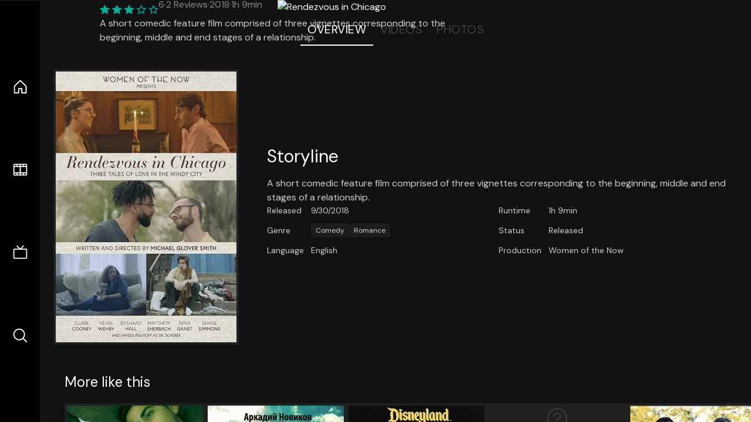

--- FILE ---
content_type: text/html;charset=utf-8
request_url: https://nuxt-movies.vercel.app/movie/527343
body_size: 14906
content:
<!DOCTYPE html><html  lang="en" data-capo=""><head><meta charset="utf-8">
<meta name="viewport" content="width=device-width, initial-scale=1">
<title>Rendezvous in Chicago · Nuxt Movies</title>
<link rel="stylesheet" href="/_nuxt/entry.DDYGQnBS.css" crossorigin>
<link rel="stylesheet" href="/_nuxt/Base.DDl6vxtR.css" crossorigin>
<link rel="stylesheet" href="/_nuxt/TheFooter.DSjxkPen.css" crossorigin>
<link rel="modulepreload" as="script" crossorigin href="/_nuxt/DFfBDzz8.js">
<link rel="modulepreload" as="script" crossorigin href="/_nuxt/wHmGi5hF.js">
<link rel="modulepreload" as="script" crossorigin href="/_nuxt/uLHvflS5.js">
<link rel="modulepreload" as="script" crossorigin href="/_nuxt/ClyUp67_.js">
<link rel="modulepreload" as="script" crossorigin href="/_nuxt/CYviWHQ5.js">
<link rel="modulepreload" as="script" crossorigin href="/_nuxt/BVNlbdLW.js">
<link rel="prefetch" as="script" crossorigin href="/_nuxt/C17z7VQ0.js">
<meta name="twitter:card" content="summary_large_image">
<meta name="twitter:site" content="@nuxt_js">
<meta name="twitter:creator" content="@nuxt_js">
<link rel="icon" type="image/webp" href="/movies.webp">
<meta name="description" content="A short comedic feature film comprised of three vignettes corresponding to the beginning, middle and end stages of a relationship.">
<meta property="og:image" content="https://movies-proxy.vercel.app/ipx/s_1200x630/tmdb/94sCPElrrkGRKX1Zcvd9MjMkFa4.jpg">
<script type="module" src="/_nuxt/DFfBDzz8.js" crossorigin></script></head><body><div id="__nuxt"><!--[--><div class="nuxt-loading-indicator" style="position:fixed;top:0;right:0;left:0;pointer-events:none;width:auto;height:3px;opacity:0;background:repeating-linear-gradient(to right,#00dc82 0%,#34cdfe 50%,#0047e1 100%);background-size:Infinity% auto;transform:scaleX(0%);transform-origin:left;transition:transform 0.1s, height 0.4s, opacity 0.4s;z-index:999999;"></div><div h-full w-full font-sans grid="~ lt-lg:rows-[1fr_max-content] lg:cols-[max-content_1fr]" of-hidden view-transition-app transition duration-0><div id="app-scroller" of-x-hidden of-y-auto relative><div><div relative class="aspect-ratio-3/2 lg:aspect-ratio-25/9" bg-black><div absolute top-0 right-0 lt-lg="left-0" lg="bottom-0 left-1/3"><img onerror="this.setAttribute(&#39;data-error&#39;, 1)" width="1220" height="659" alt="Rendezvous in Chicago" data-nuxt-img srcset="https://movies-proxy.vercel.app/ipx/f_webp&amp;s_1220x659/tmdbnull 1x, https://movies-proxy.vercel.app/ipx/f_webp&amp;s_2440x1318/tmdbnull 2x" h-full w-full object-cover src="https://movies-proxy.vercel.app/ipx/f_webp&amp;s_1220x659/tmdbnull"></div><div absolute bottom-0 left-0 top-0 px-10 flex="~ col" justify-center lt-lg="bg-gradient-to-t right-0 p10" lg="px25 w-2/3 bg-gradient-to-r" from-black via-black to-transparent><template><div style="display:none;"><h1 mt-2 text-4xl lg:text-5xl line-clamp-2>Rendezvous in Chicago</h1><div flex="~ row wrap" gap2 items-center mt4><div relative aspect="11/2" filter-hue-rotate-320deg w-25><img src="/stars.webp" absolute inset-0 aria-hidden="true"><img src="/stars-filled.webp" absolute inset-0 aria-hidden="true" style="clip-path:inset(0 40% 0 0);"></div><div class="op50 hidden md:block">6</div><span class="op50 hidden md:block">·</span><div class="op50 hidden md:block">2 Reviews</div><span op50>·</span><div op50>2018</div><span op50>·</span><div op50>1h 9min</div></div><p class="mt-2 op80 leading-relaxed of-hidden line-clamp-3 md:line-clamp-5 text-xs md:text-base">A short comedic feature film comprised of three vignettes corresponding to the beginning, middle and end stages of a relationship.</p><!----></div></template></div><!----></div><!--[--><div flex items-center justify-center gap8 py6><button n-tab class="n-tab-active">Overview</button><button n-tab class="">Videos</button><button n-tab class="">Photos</button></div><!--[--><div p4 grid="~ cols-[max-content_1fr]" gap-8 items-center ma max-w-300><img onerror="this.setAttribute(&#39;data-error&#39;, 1)" width="400" height="600" alt="Rendezvous in Chicago" data-nuxt-img srcset="https://movies-proxy.vercel.app/ipx/f_webp&amp;s_400x600/tmdb/94sCPElrrkGRKX1Zcvd9MjMkFa4.jpg 1x, https://movies-proxy.vercel.app/ipx/f_webp&amp;s_800x1200/tmdb/94sCPElrrkGRKX1Zcvd9MjMkFa4.jpg 2x" block border="4 gray4/10" w-79 lt-md:hidden transition duration-400 object-cover aspect="10/16" style="view-transition-name:item-527343;" src="https://movies-proxy.vercel.app/ipx/f_webp&amp;s_400x600/tmdb/94sCPElrrkGRKX1Zcvd9MjMkFa4.jpg"><div lt-md:w="[calc(100vw-2rem)]" flex="~ col" md:p4 gap6><div><h2 text-3xl mb4>Storyline</h2><div op80>A short comedic feature film comprised of three vignettes corresponding to the beginning, middle and end stages of a relationship.</div></div><div text-sm op80><ul grid="~ cols-[max-content_1fr] lg:cols-[max-content_1fr_max-content_1fr] gap3" items-center><!--[--><div>Released</div><div>9/30/2018</div><!--]--><!--[--><div>Runtime</div><div>1h 9min</div><!--]--><!----><!----><!----><!--[--><div>Genre</div><div flex="~ row wrap gap1"><!--[--><a href="/genre/35/movie" class="" bg="gray/10 hover:gray/20" p="x2 y1" rounded text-xs>Comedy</a><a href="/genre/10749/movie" class="" bg="gray/10 hover:gray/20" p="x2 y1" rounded text-xs>Romance</a><!--]--></div><!--]--><!--[--><div>Status</div><div>Released</div><!--]--><!--[--><div>Language</div><div>English</div><!--]--><!--[--><div>Production</div><div>Women of the Now</div><!--]--></ul></div><div><div flex="~ row gap5" items-center text-lg mt-5><!----><!----><!----><!----><!----><!----><!----><!----><!--[--><!--]--></div></div></div></div><!----><!--]--><!----><!----><!--]--><!--[--><div flex py3 px10 items-center mt5><div text-2xl><!--[-->More like this<!--]--></div><div flex-auto></div><!--[--><!--]--></div><div relative><div overflow-y-auto><div flex gap-2 w-max p-2 px-10><!--[--><!--[--><a href="/movie/175388" class="" pb2 flex-1 w-40 md:w-60><div block bg-gray4:10 p1 class="aspect-10/16" transition duration-400 hover="scale-105 z10"><img onerror="this.setAttribute(&#39;data-error&#39;, 1)" width="400" height="600" alt="Apart" data-nuxt-img srcset="https://movies-proxy.vercel.app/ipx/f_webp&amp;s_400x600/tmdb/qsM7QzIwAuqkNoC0aErtDgqPjIf.jpg 1x, https://movies-proxy.vercel.app/ipx/f_webp&amp;s_800x1200/tmdb/qsM7QzIwAuqkNoC0aErtDgqPjIf.jpg 2x" w-full h-full object-cover style="view-transition-name:item-175388;" src="https://movies-proxy.vercel.app/ipx/f_webp&amp;s_400x600/tmdb/qsM7QzIwAuqkNoC0aErtDgqPjIf.jpg"></div><div mt-2>Apart</div><div flex text-sm gap-2 items-center><div relative aspect="11/2" filter-hue-rotate-320deg w-20><img src="/stars.webp" absolute inset-0 aria-hidden="true"><img src="/stars-filled.webp" absolute inset-0 aria-hidden="true" style="clip-path:inset(0 72.22% 0 0);"></div><div op60>2.8</div></div></a><a href="/movie/814224" class="" pb2 flex-1 w-40 md:w-60><div block bg-gray4:10 p1 class="aspect-10/16" transition duration-400 hover="scale-105 z10"><img onerror="this.setAttribute(&#39;data-error&#39;, 1)" width="400" height="600" alt="Spring" data-nuxt-img srcset="https://movies-proxy.vercel.app/ipx/f_webp&amp;s_400x600/tmdb/NXG2iR2kkEYId5SkmPXDEPpH0I.jpg 1x, https://movies-proxy.vercel.app/ipx/f_webp&amp;s_800x1200/tmdb/NXG2iR2kkEYId5SkmPXDEPpH0I.jpg 2x" w-full h-full object-cover style="view-transition-name:item-814224;" src="https://movies-proxy.vercel.app/ipx/f_webp&amp;s_400x600/tmdb/NXG2iR2kkEYId5SkmPXDEPpH0I.jpg"></div><div mt-2>Spring</div><div flex text-sm gap-2 items-center><div relative aspect="11/2" filter-hue-rotate-320deg w-20><img src="/stars.webp" absolute inset-0 aria-hidden="true"><img src="/stars-filled.webp" absolute inset-0 aria-hidden="true" style="clip-path:inset(0 30% 0 0);"></div><div op60>7</div></div></a><a href="/movie/267583" class="" pb2 flex-1 w-40 md:w-60><div block bg-gray4:10 p1 class="aspect-10/16" transition duration-400 hover="scale-105 z10"><img onerror="this.setAttribute(&#39;data-error&#39;, 1)" width="400" height="600" alt="Disney Presents: Main Street Electrical Parade - Farewell Season" data-nuxt-img srcset="https://movies-proxy.vercel.app/ipx/f_webp&amp;s_400x600/tmdb/lRyfmbHKFcQxUeboRmJVIZBx6kF.jpg 1x, https://movies-proxy.vercel.app/ipx/f_webp&amp;s_800x1200/tmdb/lRyfmbHKFcQxUeboRmJVIZBx6kF.jpg 2x" w-full h-full object-cover style="view-transition-name:item-267583;" src="https://movies-proxy.vercel.app/ipx/f_webp&amp;s_400x600/tmdb/lRyfmbHKFcQxUeboRmJVIZBx6kF.jpg"></div><div mt-2>Disney Presents: Main Street Electrical Parade - Farewell Season</div><div flex text-sm gap-2 items-center><div relative aspect="11/2" filter-hue-rotate-320deg w-20><img src="/stars.webp" absolute inset-0 aria-hidden="true"><img src="/stars-filled.webp" absolute inset-0 aria-hidden="true" style="clip-path:inset(0 45.67% 0 0);"></div><div op60>5.4</div></div></a><a href="/movie/973534" class="" pb2 flex-1 w-40 md:w-60><div block bg-gray4:10 p1 class="aspect-10/16" transition duration-400 hover="scale-105 z10"><div h-full op10 flex><div i-ph:question ma text-4xl></div></div></div><div mt-2>Fight Club (Russian version)</div><div flex text-sm gap-2 items-center><div relative aspect="11/2" filter-hue-rotate-320deg w-20><img src="/stars.webp" absolute inset-0 aria-hidden="true"><img src="/stars-filled.webp" absolute inset-0 aria-hidden="true" style="clip-path:inset(0 22.5% 0 0);"></div><div op60>7.8</div></div></a><a href="/movie/291813" class="" pb2 flex-1 w-40 md:w-60><div block bg-gray4:10 p1 class="aspect-10/16" transition duration-400 hover="scale-105 z10"><img onerror="this.setAttribute(&#39;data-error&#39;, 1)" width="400" height="600" alt="Eine Liebe in Saigon" data-nuxt-img srcset="https://movies-proxy.vercel.app/ipx/f_webp&amp;s_400x600/tmdb/kiw7KGzPgUgJf65SqgZkgJdnsGb.jpg 1x, https://movies-proxy.vercel.app/ipx/f_webp&amp;s_800x1200/tmdb/kiw7KGzPgUgJf65SqgZkgJdnsGb.jpg 2x" w-full h-full object-cover style="view-transition-name:item-291813;" src="https://movies-proxy.vercel.app/ipx/f_webp&amp;s_400x600/tmdb/kiw7KGzPgUgJf65SqgZkgJdnsGb.jpg"></div><div mt-2>Eine Liebe in Saigon</div><div flex text-sm gap-2 items-center><div relative aspect="11/2" filter-hue-rotate-320deg w-20><img src="/stars.webp" absolute inset-0 aria-hidden="true"><img src="/stars-filled.webp" absolute inset-0 aria-hidden="true" style="clip-path:inset(0 60% 0 0);"></div><div op60>4</div></div></a><a href="/movie/36883" class="" pb2 flex-1 w-40 md:w-60><div block bg-gray4:10 p1 class="aspect-10/16" transition duration-400 hover="scale-105 z10"><img onerror="this.setAttribute(&#39;data-error&#39;, 1)" width="400" height="600" alt="Midnight Movies: From the Margin to the Mainstream" data-nuxt-img srcset="https://movies-proxy.vercel.app/ipx/f_webp&amp;s_400x600/tmdb/pcJHdDK9r2R3ayB5yoNW2uygukP.jpg 1x, https://movies-proxy.vercel.app/ipx/f_webp&amp;s_800x1200/tmdb/pcJHdDK9r2R3ayB5yoNW2uygukP.jpg 2x" w-full h-full object-cover style="view-transition-name:item-36883;" src="https://movies-proxy.vercel.app/ipx/f_webp&amp;s_400x600/tmdb/pcJHdDK9r2R3ayB5yoNW2uygukP.jpg"></div><div mt-2>Midnight Movies: From the Margin to the Mainstream</div><div flex text-sm gap-2 items-center><div relative aspect="11/2" filter-hue-rotate-320deg w-20><img src="/stars.webp" absolute inset-0 aria-hidden="true"><img src="/stars-filled.webp" absolute inset-0 aria-hidden="true" style="clip-path:inset(0 37.33% 0 0);"></div><div op60>6.3</div></div></a><a href="/movie/30790" class="" pb2 flex-1 w-40 md:w-60><div block bg-gray4:10 p1 class="aspect-10/16" transition duration-400 hover="scale-105 z10"><img onerror="this.setAttribute(&#39;data-error&#39;, 1)" width="400" height="600" alt="Six Reasons Why" data-nuxt-img srcset="https://movies-proxy.vercel.app/ipx/f_webp&amp;s_400x600/tmdb/n2hqRblyESvn1tObCznISMUmrA6.jpg 1x, https://movies-proxy.vercel.app/ipx/f_webp&amp;s_800x1200/tmdb/n2hqRblyESvn1tObCznISMUmrA6.jpg 2x" w-full h-full object-cover style="view-transition-name:item-30790;" src="https://movies-proxy.vercel.app/ipx/f_webp&amp;s_400x600/tmdb/n2hqRblyESvn1tObCznISMUmrA6.jpg"></div><div mt-2>Six Reasons Why</div><div flex text-sm gap-2 items-center><div relative aspect="11/2" filter-hue-rotate-320deg w-20><img src="/stars.webp" absolute inset-0 aria-hidden="true"><img src="/stars-filled.webp" absolute inset-0 aria-hidden="true" style="clip-path:inset(0 48% 0 0);"></div><div op60>5.2</div></div></a><a href="/movie/337556" class="" pb2 flex-1 w-40 md:w-60><div block bg-gray4:10 p1 class="aspect-10/16" transition duration-400 hover="scale-105 z10"><img onerror="this.setAttribute(&#39;data-error&#39;, 1)" width="400" height="600" alt="Emerald Green" data-nuxt-img srcset="https://movies-proxy.vercel.app/ipx/f_webp&amp;s_400x600/tmdb/jsUvDbjD4ZEd1AswFLAvqyUs7jc.jpg 1x, https://movies-proxy.vercel.app/ipx/f_webp&amp;s_800x1200/tmdb/jsUvDbjD4ZEd1AswFLAvqyUs7jc.jpg 2x" w-full h-full object-cover style="view-transition-name:item-337556;" src="https://movies-proxy.vercel.app/ipx/f_webp&amp;s_400x600/tmdb/jsUvDbjD4ZEd1AswFLAvqyUs7jc.jpg"></div><div mt-2>Emerald Green</div><div flex text-sm gap-2 items-center><div relative aspect="11/2" filter-hue-rotate-320deg w-20><img src="/stars.webp" absolute inset-0 aria-hidden="true"><img src="/stars-filled.webp" absolute inset-0 aria-hidden="true" style="clip-path:inset(0 30.540000000000003% 0 0);"></div><div op60>6.9</div></div></a><a href="/movie/351848" class="" pb2 flex-1 w-40 md:w-60><div block bg-gray4:10 p1 class="aspect-10/16" transition duration-400 hover="scale-105 z10"><div h-full op10 flex><div i-ph:question ma text-4xl></div></div></div><div mt-2>Port of Hate</div><div flex text-sm gap-2 items-center><div relative aspect="11/2" filter-hue-rotate-320deg w-20><img src="/stars.webp" absolute inset-0 aria-hidden="true"><img src="/stars-filled.webp" absolute inset-0 aria-hidden="true" style="clip-path:inset(0 43% 0 0);"></div><div op60>5.7</div></div></a><a href="/movie/695992" class="" pb2 flex-1 w-40 md:w-60><div block bg-gray4:10 p1 class="aspect-10/16" transition duration-400 hover="scale-105 z10"><img onerror="this.setAttribute(&#39;data-error&#39;, 1)" width="400" height="600" alt="Moscow Suburbs Elegy" data-nuxt-img srcset="https://movies-proxy.vercel.app/ipx/f_webp&amp;s_400x600/tmdb/pQV4RKZMWctTfazsRPeQXvhPlJa.jpg 1x, https://movies-proxy.vercel.app/ipx/f_webp&amp;s_800x1200/tmdb/pQV4RKZMWctTfazsRPeQXvhPlJa.jpg 2x" w-full h-full object-cover style="view-transition-name:item-695992;" src="https://movies-proxy.vercel.app/ipx/f_webp&amp;s_400x600/tmdb/pQV4RKZMWctTfazsRPeQXvhPlJa.jpg"></div><div mt-2>Moscow Suburbs Elegy</div><div flex text-sm gap-2 items-center><div relative aspect="11/2" filter-hue-rotate-320deg w-20><img src="/stars.webp" absolute inset-0 aria-hidden="true"><img src="/stars-filled.webp" absolute inset-0 aria-hidden="true" style="clip-path:inset(0 25% 0 0);"></div><div op60>7.5</div></div></a><a href="/movie/969532" class="" pb2 flex-1 w-40 md:w-60><div block bg-gray4:10 p1 class="aspect-10/16" transition duration-400 hover="scale-105 z10"><img onerror="this.setAttribute(&#39;data-error&#39;, 1)" width="400" height="600" alt="GCW: Fight Club Houston" data-nuxt-img srcset="https://movies-proxy.vercel.app/ipx/f_webp&amp;s_400x600/tmdb/353CATo61TQERENVF6AqIqhUD51.jpg 1x, https://movies-proxy.vercel.app/ipx/f_webp&amp;s_800x1200/tmdb/353CATo61TQERENVF6AqIqhUD51.jpg 2x" w-full h-full object-cover style="view-transition-name:item-969532;" src="https://movies-proxy.vercel.app/ipx/f_webp&amp;s_400x600/tmdb/353CATo61TQERENVF6AqIqhUD51.jpg"></div><div mt-2>GCW: Fight Club Houston</div><div flex text-sm gap-2 items-center><div relative aspect="11/2" filter-hue-rotate-320deg w-20><img src="/stars.webp" absolute inset-0 aria-hidden="true"><img src="/stars-filled.webp" absolute inset-0 aria-hidden="true" style="clip-path:inset(0 25% 0 0);"></div><div op60>7.5</div></div></a><a href="/movie/1237248" class="" pb2 flex-1 w-40 md:w-60><div block bg-gray4:10 p1 class="aspect-10/16" transition duration-400 hover="scale-105 z10"><img onerror="this.setAttribute(&#39;data-error&#39;, 1)" width="400" height="600" alt="Scarlet Winter" data-nuxt-img srcset="https://movies-proxy.vercel.app/ipx/f_webp&amp;s_400x600/tmdb/iDLp654AS002wK3QZm8ycFCcRnE.jpg 1x, https://movies-proxy.vercel.app/ipx/f_webp&amp;s_800x1200/tmdb/iDLp654AS002wK3QZm8ycFCcRnE.jpg 2x" w-full h-full object-cover style="view-transition-name:item-1237248;" src="https://movies-proxy.vercel.app/ipx/f_webp&amp;s_400x600/tmdb/iDLp654AS002wK3QZm8ycFCcRnE.jpg"></div><div mt-2>Scarlet Winter</div><div flex text-sm gap-2 items-center><div relative aspect="11/2" filter-hue-rotate-320deg w-20><img src="/stars.webp" absolute inset-0 aria-hidden="true"><img src="/stars-filled.webp" absolute inset-0 aria-hidden="true" style="clip-path:inset(0 42.5% 0 0);"></div><div op60>5.8</div></div></a><a href="/movie/1078552" class="" pb2 flex-1 w-40 md:w-60><div block bg-gray4:10 p1 class="aspect-10/16" transition duration-400 hover="scale-105 z10"><img onerror="this.setAttribute(&#39;data-error&#39;, 1)" width="400" height="600" alt="Siempre la duda" data-nuxt-img srcset="https://movies-proxy.vercel.app/ipx/f_webp&amp;s_400x600/tmdb/kRVx3PqySL1KVGGIx4mI8fzrip.jpg 1x, https://movies-proxy.vercel.app/ipx/f_webp&amp;s_800x1200/tmdb/kRVx3PqySL1KVGGIx4mI8fzrip.jpg 2x" w-full h-full object-cover style="view-transition-name:item-1078552;" src="https://movies-proxy.vercel.app/ipx/f_webp&amp;s_400x600/tmdb/kRVx3PqySL1KVGGIx4mI8fzrip.jpg"></div><div mt-2>Siempre la duda</div><div flex text-sm gap-2 items-center><div relative aspect="11/2" filter-hue-rotate-320deg w-20><img src="/stars.webp" absolute inset-0 aria-hidden="true"><img src="/stars-filled.webp" absolute inset-0 aria-hidden="true" style="clip-path:inset(0 18.000000000000007% 0 0);"></div><div op60>8.2</div></div></a><a href="/movie/43712" class="" pb2 flex-1 w-40 md:w-60><div block bg-gray4:10 p1 class="aspect-10/16" transition duration-400 hover="scale-105 z10"><div h-full op10 flex><div i-ph:question ma text-4xl></div></div></div><div mt-2>Pandora: La Historia</div><div flex text-sm gap-2 items-center><div relative aspect="11/2" filter-hue-rotate-320deg w-20><img src="/stars.webp" absolute inset-0 aria-hidden="true"><img src="/stars-filled.webp" absolute inset-0 aria-hidden="true" style="clip-path:inset(0 50% 0 0);"></div><div op60>5</div></div></a><a href="/movie/1098356" class="" pb2 flex-1 w-40 md:w-60><div block bg-gray4:10 p1 class="aspect-10/16" transition duration-400 hover="scale-105 z10"><img onerror="this.setAttribute(&#39;data-error&#39;, 1)" width="400" height="600" alt="Goodbye, Olegovici!" data-nuxt-img srcset="https://movies-proxy.vercel.app/ipx/f_webp&amp;s_400x600/tmdb/pLZiXjJ57whIjG6CopikPGSuMuG.jpg 1x, https://movies-proxy.vercel.app/ipx/f_webp&amp;s_800x1200/tmdb/pLZiXjJ57whIjG6CopikPGSuMuG.jpg 2x" w-full h-full object-cover style="view-transition-name:item-1098356;" src="https://movies-proxy.vercel.app/ipx/f_webp&amp;s_400x600/tmdb/pLZiXjJ57whIjG6CopikPGSuMuG.jpg"></div><div mt-2>Goodbye, Olegovici!</div><div flex text-sm gap-2 items-center><div relative aspect="11/2" filter-hue-rotate-320deg w-20><img src="/stars.webp" absolute inset-0 aria-hidden="true"><img src="/stars-filled.webp" absolute inset-0 aria-hidden="true" style="clip-path:inset(0 0% 0 0);"></div><div op60>10</div></div></a><a href="/movie/1414243" class="" pb2 flex-1 w-40 md:w-60><div block bg-gray4:10 p1 class="aspect-10/16" transition duration-400 hover="scale-105 z10"><img onerror="this.setAttribute(&#39;data-error&#39;, 1)" width="400" height="600" alt="Drained" data-nuxt-img srcset="https://movies-proxy.vercel.app/ipx/f_webp&amp;s_400x600/tmdb/gvINLbmhYxuOzJe5avoPC655mqc.jpg 1x, https://movies-proxy.vercel.app/ipx/f_webp&amp;s_800x1200/tmdb/gvINLbmhYxuOzJe5avoPC655mqc.jpg 2x" w-full h-full object-cover style="view-transition-name:item-1414243;" src="https://movies-proxy.vercel.app/ipx/f_webp&amp;s_400x600/tmdb/gvINLbmhYxuOzJe5avoPC655mqc.jpg"></div><div mt-2>Drained</div><div flex text-sm gap-2 items-center><div relative aspect="11/2" filter-hue-rotate-320deg w-20><img src="/stars.webp" absolute inset-0 aria-hidden="true"><img src="/stars-filled.webp" absolute inset-0 aria-hidden="true" style="clip-path:inset(0 18.000000000000007% 0 0);"></div><div op60>8.2</div></div></a><a href="/movie/1224956" class="" pb2 flex-1 w-40 md:w-60><div block bg-gray4:10 p1 class="aspect-10/16" transition duration-400 hover="scale-105 z10"><img onerror="this.setAttribute(&#39;data-error&#39;, 1)" width="400" height="600" alt="Death Of The Rat" data-nuxt-img srcset="https://movies-proxy.vercel.app/ipx/f_webp&amp;s_400x600/tmdb/t9KMcz1S4MKaqpU0CVkb8XBypaj.jpg 1x, https://movies-proxy.vercel.app/ipx/f_webp&amp;s_800x1200/tmdb/t9KMcz1S4MKaqpU0CVkb8XBypaj.jpg 2x" w-full h-full object-cover style="view-transition-name:item-1224956;" src="https://movies-proxy.vercel.app/ipx/f_webp&amp;s_400x600/tmdb/t9KMcz1S4MKaqpU0CVkb8XBypaj.jpg"></div><div mt-2>Death Of The Rat</div><div flex text-sm gap-2 items-center><div relative aspect="11/2" filter-hue-rotate-320deg w-20><img src="/stars.webp" absolute inset-0 aria-hidden="true"><img src="/stars-filled.webp" absolute inset-0 aria-hidden="true" style="clip-path:inset(0 100% 0 0);"></div><div op60>0</div></div></a><!--]--><!--]--></div></div><button type="button" flex="~ col" absolute top-0 left-0 bottom-0 bg-black:50 p3 items-center justify-center op0 hover:op100 transition title="Scroll left"><div i-ph-caret-left-light text-3xl text-white></div></button><button type="button" flex="~ col" absolute top-0 right-0 bottom-0 bg-black:50 p3 items-center justify-center op0 hover:op100 transition title="Scroll right"><div i-ph-caret-right-light text-3xl text-white></div></button></div><!--]--><footer p="y15 x15" flex="~ col gap4"><div flex="~ row gap2" items-center my2><img src="/movies-sm.webp" width="25" height="25" alt="Logo"><div text-xl> Nuxt Movies </div></div><div flex="~ row gap2" items-center><div op50 text-sm> Made with </div><a href="https://nuxt.com/" target="_blank" title="Nuxt 3"><svg viewbox="0 0 128 32" fill="none" xmlns="http://www.w3.org/2000/svg" h5><path d="M60.32 32C60.6656 32 60.96 31.7135 60.96 31.36V16.48C60.96 16.48 61.76 17.92 63.2 20.32L69.44 31.04C69.7255 31.6384 70.359 32 70.88 32H75.2V8H70.88C70.5923 8 70.24 8.23906 70.24 8.64V23.68L67.36 18.56L61.6 8.8C61.3197 8.3026 60.7166 8 60.16 8H56V32H60.32Z" fill="currentColor"></path><path d="M116.16 14.72H118.24C118.77 14.72 119.2 14.2902 119.2 13.76V9.6H123.68V14.72H128V18.56H123.68V25.44C123.68 27.12 124.489 27.84 125.92 27.84H128V32H125.28C121.592 32 119.2 29.6114 119.2 25.6V18.56H116.16V14.72Z" fill="currentColor"></path><path d="M94.56 14.72V24.64C94.56 26.8806 93.7188 28.7695 92.48 30.08C91.2412 31.3905 89.5306 32 87.2 32C84.8694 32 82.9988 31.3905 81.76 30.08C80.5422 28.7695 79.68 26.8806 79.68 24.64V14.72H82.24C82.7859 14.72 83.3231 14.8195 83.68 15.2C84.0369 15.5593 84.16 15.7704 84.16 16.32V24.64C84.16 25.9294 84.2331 26.7259 84.8 27.36C85.3669 27.973 86.0662 28.16 87.2 28.16C88.3548 28.16 88.8731 27.973 89.44 27.36C90.0069 26.7259 90.08 25.9294 90.08 24.64V16.32C90.08 15.7704 90.2031 15.4205 90.56 15.04C90.8736 14.7057 91.2045 14.7136 91.68 14.72C91.7457 14.7209 91.9337 14.72 92 14.72H94.56Z" fill="currentColor"></path><path d="M108.16 23.04L113.6 14.72H109.44C108.916 14.72 108.45 14.9081 108.16 15.36L105.6 19.2L103.2 15.52C102.91 15.0681 102.284 14.72 101.76 14.72H97.76L103.2 22.88L97.28 32H101.44C101.96 32 102.429 31.486 102.72 31.04L105.6 26.72L108.64 31.2C108.931 31.646 109.4 32 109.92 32H114.08L108.16 23.04Z" fill="currentColor"></path><path d="M26.88 32H44.64C45.2068 32.0001 45.7492 31.8009 46.24 31.52C46.7308 31.2391 47.2367 30.8865 47.52 30.4C47.8033 29.9135 48.0002 29.3615 48 28.7998C47.9998 28.2381 47.8037 27.6864 47.52 27.2001L35.52 6.56C35.2368 6.0736 34.8907 5.72084 34.4 5.44C33.9093 5.15916 33.2066 4.96 32.64 4.96C32.0734 4.96 31.5307 5.15916 31.04 5.44C30.5493 5.72084 30.2032 6.0736 29.92 6.56L26.88 11.84L20.8 1.59962C20.5165 1.11326 20.1708 0.600786 19.68 0.32C19.1892 0.0392139 18.6467 0 18.08 0C17.5133 0 16.9708 0.0392139 16.48 0.32C15.9892 0.600786 15.4835 1.11326 15.2 1.59962L0.32 27.2001C0.0363166 27.6864 0.000246899 28.2381 3.05588e-07 28.7998C-0.000246288 29.3615 0.0367437 29.9134 0.32 30.3999C0.603256 30.8864 1.10919 31.2391 1.6 31.52C2.09081 31.8009 2.63324 32.0001 3.2 32H14.4C18.8379 32 22.068 30.0092 24.32 26.24L29.76 16.8L32.64 11.84L41.44 26.88H29.76L26.88 32ZM14.24 26.88H6.4L18.08 6.72L24 16.8L20.0786 23.636C18.5831 26.0816 16.878 26.88 14.24 26.88Z" fill="#00DC82"></path></svg></a></div><div flex="~ row gap2" items-center><p text-true-gray:90 text-sm> Data provided by  <a op100 target="_blank" href="https://www.themoviedb.org/" title="The Movie Database" rel="noopener" n-link-text><svg xmlns="http://www.w3.org/2000/svg" xmlns:xlink="http://www.w3.org/1999/xlink" viewbox="0 0 273.42 35.52" inline h4 data-v-2d74ee30><defs data-v-2d74ee30><linearGradient id="linear-gradient" y1="17.76" x2="273.42" y2="17.76" gradientUnits="userSpaceOnUse" data-v-2d74ee30><stop offset="0" stop-color="#90cea1" data-v-2d74ee30></stop><stop offset="0.56" stop-color="#3cbec9" data-v-2d74ee30></stop><stop offset="1" stop-color="#00b3e5" data-v-2d74ee30></stop></linearGradient></defs><g id="Layer_2" data-name="Layer 2" data-v-2d74ee30><g id="Layer_1-2" data-name="Layer 1" data-v-2d74ee30><path class="cls-1" d="M191.85,35.37h63.9A17.67,17.67,0,0,0,273.42,17.7h0A17.67,17.67,0,0,0,255.75,0h-63.9A17.67,17.67,0,0,0,174.18,17.7h0A17.67,17.67,0,0,0,191.85,35.37ZM10.1,35.42h7.8V6.92H28V0H0v6.9H10.1Zm28.1,0H46V8.25h.1L55.05,35.4h6L70.3,8.25h.1V35.4h7.8V0H66.45l-8.2,23.1h-.1L50,0H38.2ZM89.14.12h11.7a33.56,33.56,0,0,1,8.08,1,18.52,18.52,0,0,1,6.67,3.08,15.09,15.09,0,0,1,4.53,5.52,18.5,18.5,0,0,1,1.67,8.25,16.91,16.91,0,0,1-1.62,7.58,16.3,16.3,0,0,1-4.38,5.5,19.24,19.24,0,0,1-6.35,3.37,24.53,24.53,0,0,1-7.55,1.15H89.14Zm7.8,28.2h4a21.66,21.66,0,0,0,5-.55A10.58,10.58,0,0,0,110,26a8.73,8.73,0,0,0,2.68-3.35,11.9,11.9,0,0,0,1-5.08,9.87,9.87,0,0,0-1-4.52,9.17,9.17,0,0,0-2.63-3.18A11.61,11.61,0,0,0,106.22,8a17.06,17.06,0,0,0-4.68-.63h-4.6ZM133.09.12h13.2a32.87,32.87,0,0,1,4.63.33,12.66,12.66,0,0,1,4.17,1.3,7.94,7.94,0,0,1,3,2.72,8.34,8.34,0,0,1,1.15,4.65,7.48,7.48,0,0,1-1.67,5,9.13,9.13,0,0,1-4.43,2.82V17a10.28,10.28,0,0,1,3.18,1,8.51,8.51,0,0,1,2.45,1.85,7.79,7.79,0,0,1,1.57,2.62,9.16,9.16,0,0,1,.55,3.2,8.52,8.52,0,0,1-1.2,4.68,9.32,9.32,0,0,1-3.1,3A13.38,13.38,0,0,1,152.32,35a22.5,22.5,0,0,1-4.73.5h-14.5Zm7.8,14.15h5.65a7.65,7.65,0,0,0,1.78-.2,4.78,4.78,0,0,0,1.57-.65,3.43,3.43,0,0,0,1.13-1.2,3.63,3.63,0,0,0,.42-1.8A3.3,3.3,0,0,0,151,8.6a3.42,3.42,0,0,0-1.23-1.13A6.07,6.07,0,0,0,148,6.9a9.9,9.9,0,0,0-1.85-.18h-5.3Zm0,14.65h7a8.27,8.27,0,0,0,1.83-.2,4.67,4.67,0,0,0,1.67-.7,3.93,3.93,0,0,0,1.23-1.3,3.8,3.8,0,0,0,.47-1.95,3.16,3.16,0,0,0-.62-2,4,4,0,0,0-1.58-1.18,8.23,8.23,0,0,0-2-.55,15.12,15.12,0,0,0-2.05-.15h-5.9Z" data-v-2d74ee30></path></g></g></svg></a></p></div><div flex="~ row gap2" items-center><p text-true-gray:90 text-sm> This project uses the TMDB API but is not endorsed or certified by TMDB. </p></div><div flex gap4 items-center><div flex="~ row gap5" items-center text-lg mt-5><a href="https://twitter.com/nuxt_js" target="_blank" aria-label="Link to Twitter account" rel="noopener" n-link><div i-simple-icons:twitter></div></a><!----><!----><!----><a href="https://github.com/nuxt/movies" target="_blank" aria-label="Link to GitHub account" rel="noopener" n-link><div i-simple-icons:github></div></a><!----><!----><!----><!--[--><a href="https://vercel.com" rel="noopener" target="_blank" aria-label="go to vercel"><svg class="h-8" viewbox="0 0 212 44" fill="none" xmlns="http://www.w3.org/2000/svg" alt="Vercel"><rect width="212" height="44" rx="8" fill="black"></rect><path d="M60.4375 15.2266V26.5H61.8438V22.4766H64.6797C66.7969 22.4766 68.3047 20.9844 68.3047 18.875C68.3047 16.7266 66.8281 15.2266 64.6953 15.2266H60.4375ZM61.8438 16.4766H64.3281C65.9609 16.4766 66.8594 17.3281 66.8594 18.875C66.8594 20.3672 65.9297 21.2266 64.3281 21.2266H61.8438V16.4766ZM73.3441 26.6484C75.7425 26.6484 77.2269 24.9922 77.2269 22.2891C77.2269 19.5781 75.7425 17.9297 73.3441 17.9297C70.9456 17.9297 69.4613 19.5781 69.4613 22.2891C69.4613 24.9922 70.9456 26.6484 73.3441 26.6484ZM73.3441 25.4375C71.7503 25.4375 70.8519 24.2812 70.8519 22.2891C70.8519 20.2891 71.7503 19.1406 73.3441 19.1406C74.9378 19.1406 75.8363 20.2891 75.8363 22.2891C75.8363 24.2812 74.9378 25.4375 73.3441 25.4375ZM89.2975 18.0781H87.9459L86.2897 24.8125H86.1647L84.2819 18.0781H82.9928L81.11 24.8125H80.985L79.3288 18.0781H77.9694L80.3288 26.5H81.6881L83.5631 19.9844H83.6881L85.5709 26.5H86.9381L89.2975 18.0781ZM93.8213 19.1172C95.1572 19.1172 96.0478 20.1016 96.0791 21.5938H91.4384C91.54 20.1016 92.4775 19.1172 93.8213 19.1172ZM96.04 24.3203C95.6884 25.0625 94.9541 25.4609 93.8681 25.4609C92.4384 25.4609 91.5088 24.4062 91.4384 22.7422V22.6797H97.4931V22.1641C97.4931 19.5469 96.1103 17.9297 93.8369 17.9297C91.5244 17.9297 90.04 19.6484 90.04 22.2969C90.04 24.9609 91.5009 26.6484 93.8369 26.6484C95.6806 26.6484 96.9931 25.7578 97.3838 24.3203H96.04ZM99.2825 26.5H100.626V21.2812C100.626 20.0938 101.556 19.2344 102.837 19.2344C103.103 19.2344 103.587 19.2812 103.697 19.3125V17.9688C103.525 17.9453 103.243 17.9297 103.025 17.9297C101.908 17.9297 100.939 18.5078 100.689 19.3281H100.564V18.0781H99.2825V26.5ZM108.181 19.1172C109.517 19.1172 110.408 20.1016 110.439 21.5938H105.798C105.9 20.1016 106.838 19.1172 108.181 19.1172ZM110.4 24.3203C110.048 25.0625 109.314 25.4609 108.228 25.4609C106.798 25.4609 105.869 24.4062 105.798 22.7422V22.6797H111.853V22.1641C111.853 19.5469 110.47 17.9297 108.197 17.9297C105.884 17.9297 104.4 19.6484 104.4 22.2969C104.4 24.9609 105.861 26.6484 108.197 26.6484C110.041 26.6484 111.353 25.7578 111.744 24.3203H110.4ZM116.76 26.6484C117.924 26.6484 118.924 26.0938 119.455 25.1562H119.58V26.5H120.861V14.7344H119.518V19.4062H119.4C118.924 18.4844 117.932 17.9297 116.76 17.9297C114.619 17.9297 113.221 19.6484 113.221 22.2891C113.221 24.9375 114.603 26.6484 116.76 26.6484ZM117.072 19.1406C118.596 19.1406 119.549 20.3594 119.549 22.2891C119.549 24.2344 118.603 25.4375 117.072 25.4375C115.533 25.4375 114.611 24.2578 114.611 22.2891C114.611 20.3281 115.541 19.1406 117.072 19.1406ZM131.534 26.6484C133.667 26.6484 135.065 24.9219 135.065 22.2891C135.065 19.6406 133.674 17.9297 131.534 17.9297C130.378 17.9297 129.354 18.5 128.893 19.4062H128.768V14.7344H127.424V26.5H128.706V25.1562H128.831C129.362 26.0938 130.362 26.6484 131.534 26.6484ZM131.221 19.1406C132.76 19.1406 133.674 20.3203 133.674 22.2891C133.674 24.2578 132.76 25.4375 131.221 25.4375C129.69 25.4375 128.737 24.2344 128.737 22.2891C128.737 20.3438 129.69 19.1406 131.221 19.1406ZM137.261 29.5469C138.753 29.5469 139.425 28.9688 140.143 27.0156L143.433 18.0781H142.003L139.698 25.0078H139.573L137.261 18.0781H135.808L138.925 26.5078L138.768 27.0078C138.417 28.0234 137.995 28.3906 137.222 28.3906C137.034 28.3906 136.823 28.3828 136.659 28.3516V29.5C136.847 29.5312 137.081 29.5469 137.261 29.5469ZM154.652 26.5L158.55 15.2266H156.402L153.589 24.1484H153.457L150.621 15.2266H148.394L152.332 26.5H154.652ZM162.668 19.3203C163.832 19.3203 164.598 20.1328 164.637 21.3984H160.613C160.699 20.1484 161.512 19.3203 162.668 19.3203ZM164.652 24.1484C164.371 24.7812 163.707 25.1328 162.746 25.1328C161.473 25.1328 160.652 24.2422 160.605 22.8203V22.7188H166.574V22.0938C166.574 19.3984 165.113 17.7812 162.676 17.7812C160.199 17.7812 158.66 19.5078 158.66 22.2578C158.66 25.0078 160.176 26.6719 162.691 26.6719C164.707 26.6719 166.137 25.7031 166.488 24.1484H164.652ZM168.199 26.5H170.137V21.5625C170.137 20.3672 171.012 19.5859 172.27 19.5859C172.598 19.5859 173.113 19.6406 173.262 19.6953V17.8984C173.082 17.8438 172.738 17.8125 172.457 17.8125C171.356 17.8125 170.434 18.4375 170.199 19.2812H170.067V17.9531H168.199V26.5ZM181.7 20.8281C181.497 19.0312 180.168 17.7812 177.973 17.7812C175.403 17.7812 173.895 19.4297 173.895 22.2031C173.895 25.0156 175.411 26.6719 177.981 26.6719C180.145 26.6719 181.489 25.4688 181.7 23.6797H179.856C179.653 24.5703 178.981 25.0469 177.973 25.0469C176.653 25.0469 175.856 24 175.856 22.2031C175.856 20.4297 176.645 19.4062 177.973 19.4062C179.036 19.4062 179.676 20 179.856 20.8281H181.7ZM186.817 19.3203C187.981 19.3203 188.747 20.1328 188.786 21.3984H184.762C184.848 20.1484 185.661 19.3203 186.817 19.3203ZM188.802 24.1484C188.52 24.7812 187.856 25.1328 186.895 25.1328C185.622 25.1328 184.802 24.2422 184.755 22.8203V22.7188H190.723V22.0938C190.723 19.3984 189.262 17.7812 186.825 17.7812C184.348 17.7812 182.809 19.5078 182.809 22.2578C182.809 25.0078 184.325 26.6719 186.841 26.6719C188.856 26.6719 190.286 25.7031 190.637 24.1484H188.802ZM192.427 26.5H194.364V14.6484H192.427V26.5Z" fill="white"></path><path d="M23.3248 13L32.6497 29H14L23.3248 13Z" fill="white"></path><line x1="43.5" y1="2.18557e-08" x2="43.5" y2="44" stroke="#5E5E5E"></line></svg></a><!--]--></div><div flex gap2 items-center mt-5> Language: <select id="langSwitcher" rounded-md text-sm p-1><!--[--><option value="en" p-1>English</option><option value="fa-IR" p-1>فارسی</option><option value="de-DE" p-1>Deutsch</option><option value="es-ES" p-1>Español</option><option value="it" p-1>Italiano</option><option value="ja" p-1>日本語</option><option value="zh-CN" p-1>简体中文</option><option value="pt-PT" p-1>Português</option><option value="pt-BR" p-1>Português do Brasil</option><option value="ru-RU" p-1>Русский</option><option value="fr-FR" p-1>Français</option><option value="uk-UA" p-1>Українська</option><option value="vi" p-1>Tiếng Việt</option><!--]--></select></div></div></footer></div></div><div flex="~ row lg:col" justify-evenly items-center py5 lg:px5 border="t lg:r base" bg-black lg:order-first><a href="/" class="" title="Home"><div text-2xl class="i-ph-house"></div></a><a href="/movie" class="" title="Movies"><div text-2xl class="i-ph-film-strip"></div></a><a href="/tv" class="" title="TV Shows"><div text-2xl class="i-ph-television-simple"></div></a><a href="/search" class="" title="Search"><div text-2xl class="i-ph-magnifying-glass"></div></a></div><!----><!----></div><!--]--></div><div id="teleports"></div><script type="application/json" data-nuxt-data="nuxt-app" data-ssr="true" id="__NUXT_DATA__">[["ShallowReactive",1],{"data":2,"state":4,"once":229,"_errors":230,"serverRendered":87,"path":232},["ShallowReactive",3],{},["Reactive",5],{"$snuxt-i18n-meta":6,"$smjAixv2wel":7,"$sgZxjLjlcpd":42},{},{"adult":8,"backdrop_path":9,"belongs_to_collection":9,"budget":10,"genres":11,"homepage":18,"id":19,"imdb_id":20,"origin_country":21,"original_language":23,"original_title":24,"overview":25,"popularity":26,"poster_path":27,"production_companies":28,"production_countries":32,"release_date":33,"revenue":10,"runtime":34,"spoken_languages":35,"status":38,"tagline":39,"title":24,"video":8,"vote_average":40,"vote_count":41},false,null,0,[12,15],{"id":13,"name":14},35,"Comedy",{"id":16,"name":17},10749,"Romance","",527343,"tt8092490",[22],"US","en","Rendezvous in Chicago","A short comedic feature film comprised of three vignettes corresponding to the beginning, middle and end stages of a relationship.",0.5271,"/94sCPElrrkGRKX1Zcvd9MjMkFa4.jpg",[29],{"id":30,"logo_path":9,"name":31,"origin_country":18},105113,"Women of the Now",[],"2018-09-30",69,[36],{"english_name":37,"iso_639_1":23,"name":37},"English","Released","Three tales of love in the Windy City.",6,2,{"page":43,"results":44,"total_pages":41,"total_results":228},1,[45,57,68,80,90,100,111,125,139,148,160,168,179,190,198,208,219],{"adult":8,"backdrop_path":9,"id":46,"title":47,"original_title":47,"overview":48,"poster_path":49,"media_type":50,"original_language":23,"genre_ids":51,"popularity":53,"release_date":54,"video":8,"vote_average":55,"vote_count":56},175388,"Apart","'Apart' follows several entangled lives in Los Angeles: Mario, a young man who feels rejected by an older man named Saleheddine; John, a jaded hustler and drug dealer who keeps happiness at bay, and who works closely with Christine, the wife of Saleheddine; Dre, Saleheddine's best friend, who is left astonished by the sudden break up with his girlfriend; and Mannu, whose lover, Dre's brother, dies overseas.","/qsM7QzIwAuqkNoC0aErtDgqPjIf.jpg","movie",[52,16],18,0.2166,"2010-03-08",2.778,9,{"adult":8,"backdrop_path":9,"id":58,"title":59,"original_title":60,"overview":61,"poster_path":62,"media_type":50,"original_language":63,"genre_ids":64,"popularity":65,"release_date":66,"video":8,"vote_average":67,"vote_count":43},814224,"Spring","Чыскы","This is a story about a city guy Nikolai, who will have to go instead of his friend on a rural business trip. A series of funny events, meetings and the beauty of the Yakut village encourage Nikolai to make an important decision in his life…","/NXG2iR2kkEYId5SkmPXDEPpH0I.jpg","ru",[13],0.512,"2010-04-23",7,{"adult":8,"backdrop_path":9,"id":69,"title":70,"original_title":70,"overview":71,"poster_path":72,"media_type":50,"original_language":23,"genre_ids":73,"popularity":76,"release_date":77,"video":8,"vote_average":78,"vote_count":79},267583,"Disney Presents: Main Street Electrical Parade - Farewell Season","Catch the spark after dark at Disneyland Park. And say farewell to one of the Magic Kingdom's most celebrated traditions - The Main Street Electrical Parade. Where else, but in The Main Street Electrical Parade, could you see an illuminated 40-foot-long fire-breathing dragon? And hear the energy of its legendary melody one last time? It's unforgettable after-dark magic that will glow in your heart long after the last float has disappeared.","/lRyfmbHKFcQxUeboRmJVIZBx6kF.jpg",[74,75],99,10751,0.9751,"1996-11-25",5.433,75,{"adult":8,"backdrop_path":9,"id":81,"title":82,"original_title":83,"overview":84,"poster_path":9,"media_type":50,"original_language":63,"genre_ids":85,"popularity":86,"release_date":18,"video":87,"vote_average":88,"vote_count":89},973534,"Fight Club (Russian version)","Бойцовский клуб (русская версия)","The Russian version of the movie \"Fight Club\" is not just a Russian version of a well-known cult film, it is the result and of the hard work of two young men and their love for cinema, Alexander Kukhar (GOLOBON-TV) and Dmitry Ivanov (GRIZLIK FILM) , who are responsible for this project, from the development of its idea and the selection of the cast, to the organization of filming and financial support.  Filming lasted a whole year. Everyday work, constant trips, searching for suitable film sets and an exhausting schedule - all this was not in vain and resulted in an unusually amazing and original project - the film \"Fight Club\", created in the very heart of southern Russia, in the city of Krasnodar, by two young people",[],0.5445,true,7.75,30,{"adult":8,"backdrop_path":9,"id":91,"title":92,"original_title":92,"overview":93,"poster_path":94,"media_type":50,"original_language":95,"genre_ids":96,"popularity":97,"release_date":98,"video":8,"vote_average":99,"vote_count":99},291813,"Eine Liebe in Saigon","Dramatic TV two-parter about a married doctor, who falls in love with a mine deterrent in Vietnam.","/kiw7KGzPgUgJf65SqgZkgJdnsGb.jpg","de",[52],1.4136,"2006-04-11",4,{"adult":8,"backdrop_path":101,"id":102,"title":103,"original_title":103,"overview":104,"poster_path":105,"media_type":50,"original_language":23,"genre_ids":106,"popularity":107,"release_date":108,"video":8,"vote_average":109,"vote_count":110},"/eEAnOXThUJnQlS2ytCqKdV0PeVH.jpg",36883,"Midnight Movies: From the Margin to the Mainstream","From 1970-1977, six low budget films shown at midnight transformed the way we make and watch films.","/pcJHdDK9r2R3ayB5yoNW2uygukP.jpg",[74],1.029,"2006-06-20",6.267,88,{"adult":8,"backdrop_path":112,"id":113,"title":114,"original_title":114,"overview":115,"poster_path":116,"media_type":50,"original_language":23,"genre_ids":117,"popularity":121,"release_date":122,"video":8,"vote_average":123,"vote_count":124},"/2hfNL0MtSSQLc4LAFzG4aQQB3rL.jpg",30790,"Six Reasons Why","In a desolate place called the Badlands, four men stand off with guns drawn, their fingers ready at the trigger. Among them are a fugitive seeking redemption, a son out to avenge his father's murder, a loyal servant with a secret and a murderous criminal hired to kill with a vengeance. This is their story...in a place where revenge, deception and cruelty are a way of life.","/n2hqRblyESvn1tObCznISMUmrA6.jpg",[118,119,120],28,878,37,0.9967,"2008-07-15",5.2,12,{"adult":8,"backdrop_path":126,"id":127,"title":128,"original_title":129,"overview":130,"poster_path":131,"media_type":50,"original_language":95,"genre_ids":132,"popularity":135,"release_date":136,"video":8,"vote_average":137,"vote_count":138},"/tdGCuUge9wZUYP785WTGVrMIxBk.jpg",337556,"Emerald Green","Smaragdgrün","Emerald Green is the stunning conclusion to Kerstin Gier's Ruby Red Trilogy, picking up where Sapphire Blue left off, reaching new heights of intrigue and romance as Gwen finally uncovers the secrets of the time-traveling society and learns her fate.","/jsUvDbjD4ZEd1AswFLAvqyUs7jc.jpg",[133,118,134],14,9648,3.8953,"2016-07-07",6.946,864,{"adult":8,"backdrop_path":9,"id":140,"title":141,"original_title":141,"overview":142,"poster_path":9,"media_type":50,"original_language":23,"genre_ids":143,"popularity":144,"release_date":145,"video":8,"vote_average":146,"vote_count":147},351848,"Port of Hate","A group of American adventurers discover a bed of black pearls off a South Pacific island. When one of them is shot dead, a young girl in the group is accused of the crime.",[124,118],0.3825,"1939-08-21",5.7,3,{"adult":8,"backdrop_path":149,"id":150,"title":151,"original_title":152,"overview":153,"poster_path":154,"media_type":50,"original_language":63,"genre_ids":155,"popularity":156,"release_date":157,"video":8,"vote_average":158,"vote_count":159},"/b8ohvBTAQgjqUQ2m3nOtowhXxGy.jpg",695992,"Moscow Suburbs Elegy","Подмосковная элегия","While people's artist of the USSR Sergey Cherkassky \"fights\" with the role of king Lear, trying to understand the psychology and actions of Shakespeare's character, his own large family presents him with one riddle after another. His daughter Elena, who broke off her unsuccessful marriage, falls in love with rock musician Dean Makarov.  The grandfather does not know that the son of his late daughter - in-law Sonia is gay, who is madly in love with the same Dean. All Sonya's daughter, Lala, \"twists\" the love with a student Vakhtangov school, the future actor Misha, but dreams of a luxurious life abroad. Son of Sergei Andreevich, father of Vitya and Lyali - Andrey - General, Hero of Russia, serving in Chechnya.","/pQV4RKZMWctTfazsRPeQXvhPlJa.jpg",[52],2.8631,"2002-12-31",7.5,8,{"adult":8,"backdrop_path":9,"id":161,"title":162,"original_title":162,"overview":163,"poster_path":164,"media_type":50,"original_language":23,"genre_ids":165,"popularity":166,"release_date":167,"video":87,"vote_average":158,"vote_count":124},969532,"GCW: Fight Club Houston","On July 9th GCW presents Fight Club Houston straight from Premier Arena in Houston, Texas. The lineup is almost completed, check it below:  AJ Gray vs Bryan Keith  Nick Gage vs Sadika  Joey Janela vs Dante  Ninja Mack vs Jack Cartwheel  Effy vs Gino  Jimmy Lloyd vs Carter  Lucha Scramble  .... more to be added soon!","/353CATo61TQERENVF6AqIqhUD51.jpg",[],0.4113,"2021-07-09",{"adult":8,"backdrop_path":169,"id":170,"title":171,"original_title":171,"overview":172,"poster_path":173,"media_type":50,"original_language":23,"genre_ids":174,"popularity":176,"release_date":177,"video":8,"vote_average":178,"vote_count":99},"/4HLnfFo0XkP9hFgJGQ0PW8MLnoe.jpg",1237248,"Scarlet Winter","After Mark wakes up to find his girlfriend murdered in bed, he must try to cover up her death and piece together the events of the previous night to find her killer.","/iDLp654AS002wK3QZm8ycFCcRnE.jpg",[175,134],53,0.3574,"2022-10-12",5.75,{"adult":8,"backdrop_path":180,"id":181,"title":182,"original_title":182,"overview":18,"poster_path":183,"media_type":50,"original_language":184,"genre_ids":185,"popularity":186,"release_date":187,"video":8,"vote_average":188,"vote_count":189},"/3w79zVhx5KqTk0slvx5YxcE1OFN.jpg",1078552,"Siempre la duda","/kRVx3PqySL1KVGGIx4mI8fzrip.jpg","es",[52],0.1416,"2021-06-16",8.2,5,{"adult":8,"backdrop_path":9,"id":191,"title":192,"original_title":192,"overview":193,"poster_path":9,"media_type":50,"original_language":184,"genre_ids":194,"popularity":196,"release_date":197,"video":8,"vote_average":189,"vote_count":41},43712,"Pandora: La Historia","The most spectacular \"Trio\" of Voices from Mexico. Hits as \"Como Te Va Mi Amor,\" \"Todavia,\" \"No Lastimes Mas,\" \"Manana Te Acordaras,\" and more.",[195],10402,0.0717,"2004-03-23",{"adult":8,"backdrop_path":9,"id":199,"title":200,"original_title":200,"overview":201,"poster_path":202,"media_type":50,"original_language":203,"genre_ids":204,"popularity":205,"release_date":206,"video":8,"vote_average":207,"vote_count":43},1098356,"Goodbye, Olegovici!","Misha, a 17-year-old boy, spent the last three years of his life in Goian, the only penitentiary for minors from Moldova. On the last day of his conviction, he gathers some of the things he can take „home”. His plans for life after-prison look promising. Misha intends to find a job, to start a family and to recover what he missed from his relationship with his parents and two younger brothers.","/pLZiXjJ57whIjG6CopikPGSuMuG.jpg","ro",[74],0.0071,"2019-04-12",10,{"adult":8,"backdrop_path":209,"id":210,"title":211,"original_title":211,"overview":212,"poster_path":213,"media_type":50,"original_language":23,"genre_ids":214,"popularity":217,"release_date":218,"video":8,"vote_average":188,"vote_count":189},"/qCosDYxsmoGZPt5z9a6MzP9suaD.jpg",1414243,"Drained","Truck driver Teddy's late night stop at a gas station takes a dark turn when he meets the mysterious hooker Katerina, leading to unexpected consequences.","/gvINLbmhYxuOzJe5avoPC655mqc.jpg",[215,175,216],27,16,0.1274,"2025-01-07",{"adult":8,"backdrop_path":220,"id":221,"title":222,"original_title":222,"overview":223,"poster_path":224,"media_type":50,"original_language":23,"genre_ids":225,"popularity":226,"release_date":227,"video":8,"vote_average":10,"vote_count":10},"/nYl1jXvU3wcsiJ8DjcDNdymZv6Y.jpg",1224956,"Death Of The Rat","After 95 years of comfortable living, Mickey finds his world turned upside down and must face his deepest fears. Will he emerge on the other side or lose himself trying?","/t9KMcz1S4MKaqpU0CVkb8XBypaj.jpg",[175],0.0806,"2024-11-06",40,["Set"],["ShallowReactive",231],{},"/movie/527343"]</script>
<script>window.__NUXT__={};window.__NUXT__.config={public:{apiBaseUrl:"https://movies-proxy.vercel.app",i18n:{baseUrl:"",defaultLocale:"en",defaultDirection:"ltr",strategy:"no_prefix",lazy:true,rootRedirect:"",routesNameSeparator:"___",defaultLocaleRouteNameSuffix:"default",skipSettingLocaleOnNavigate:false,differentDomains:false,trailingSlash:false,configLocales:[{code:"en",name:"English",files:["/vercel/path0/internationalization/en.json"]},{code:"fa-IR",name:"فارسی",files:["/vercel/path0/internationalization/fa-IR.json"]},{code:"de-DE",name:"Deutsch",files:["/vercel/path0/internationalization/de-DE.json"]},{code:"es-ES",name:"Español",files:["/vercel/path0/internationalization/es-ES.json"]},{code:"it",name:"Italiano",files:["/vercel/path0/internationalization/it.json"]},{code:"ja",name:"日本語",files:["/vercel/path0/internationalization/ja.json"]},{code:"zh-CN",name:"简体中文",files:["/vercel/path0/internationalization/zh-CN.json"]},{code:"pt-PT",name:"Português",files:["/vercel/path0/internationalization/pt-PT.json"]},{code:"pt-BR",name:"Português do Brasil",files:["/vercel/path0/internationalization/pt-BR.json"]},{code:"ru-RU",name:"Русский",files:["/vercel/path0/internationalization/ru-RU.json"]},{code:"fr-FR",name:"Français",files:["/vercel/path0/internationalization/fr-FR.json"]},{code:"uk-UA",name:"Українська",files:["/vercel/path0/internationalization/uk-UA.json"]},{code:"vi",name:"Tiếng Việt",files:["/vercel/path0/internationalization/vi.json"]}],locales:{en:{domain:""},"fa-IR":{domain:""},"de-DE":{domain:""},"es-ES":{domain:""},it:{domain:""},ja:{domain:""},"zh-CN":{domain:""},"pt-PT":{domain:""},"pt-BR":{domain:""},"ru-RU":{domain:""},"fr-FR":{domain:""},"uk-UA":{domain:""},vi:{domain:""}},detectBrowserLanguage:{alwaysRedirect:false,cookieCrossOrigin:false,cookieDomain:"",cookieKey:"i18n_redirected",cookieSecure:false,fallbackLocale:"en",redirectOn:"root",useCookie:true},experimental:{localeDetector:"",switchLocalePathLinkSSR:false,autoImportTranslationFunctions:false},multiDomainLocales:false}},app:{baseURL:"/",buildId:"650d15d9-186f-4340-81fd-664a153cb547",buildAssetsDir:"/_nuxt/",cdnURL:""}}</script></body></html>

--- FILE ---
content_type: application/javascript; charset=utf-8
request_url: https://nuxt-movies.vercel.app/_nuxt/ClyUp67_.js
body_size: 8081
content:
var Qt=Object.defineProperty;var Gt=a=>{throw TypeError(a)};var te=(a,e,i)=>e in a?Qt(a,e,{enumerable:!0,configurable:!0,writable:!0,value:i}):a[e]=i;var y=(a,e,i)=>te(a,typeof e!="symbol"?e+"":e,i),zt=(a,e,i)=>e.has(a)||Gt("Cannot "+i);var t=(a,e,i)=>(zt(a,e,"read from private field"),i?i.call(a):e.get(a)),p=(a,e,i)=>e.has(a)?Gt("Cannot add the same private member more than once"):e instanceof WeakSet?e.add(a):e.set(a,i),c=(a,e,i,s)=>(zt(a,e,"write to private field"),s?s.call(a,i):e.set(a,i),i),l=(a,e,i)=>(zt(a,e,"access private method"),i);var St=(a,e,i,s)=>({set _(n){c(a,e,n,i)},get _(){return t(a,e,s)}});import{P as Vt,d as Ht,c as ee,a as qt,o as bt,e as st,n as Yt,u as xt,i as Nt,m as ie,w as se,_ as ne,t as It,b as he,I as re,Y as oe,Z as ae,$ as le,D as fe}from"./DFfBDzz8.js";const ce=Vt("/stars.webp"),ue=Vt("/stars-filled.webp"),de={relative:"",aspect:"11/2","filter-hue-rotate-320deg":""},ge=Ht({__name:"StarsRate",props:{value:{default:0}},setup(a){const e=a,i=ee(()=>({"clip-path":`inset(0 ${(10-e.value)*10}% 0 0)`}));return(s,n)=>(bt(),qt("div",de,[n[0]||(n[0]=st("img",{src:ce,absolute:"","inset-0":"","aria-hidden":"true"},null,-1)),st("img",{src:ue,absolute:"","inset-0":"","aria-hidden":"true",style:Yt(xt(i))},null,4)]))}}),pe={block:"","bg-gray4:10":"",p1:"",class:"aspect-10/16",transition:"","duration-400":"",hover:"scale-105 z10"},me={key:1,"h-full":"",op10:"",flex:""},_e={"mt-2":""},we={flex:"","text-sm":"","gap-2":"","items-center":""},Se={op60:""},Te=Ht({__name:"Card",props:{type:{},item:{},query:{}},setup(a){return(e,i)=>{const s=ne,n=ge,h=ie;return bt(),Nt(h,{to:`/${e.item.media_type||e.type}/${e.item.id}`,pb2:""},{default:se(()=>{var r;return[st("div",pe,[e.item.poster_path?(bt(),Nt(s,{key:0,width:"400",height:"600",format:"webp",src:`/tmdb${e.item.poster_path}`,alt:e.item.title||e.item.name,"w-full":"","h-full":"","object-cover":"",style:Yt({"view-transition-name":`item-${e.item.id}${(r=e.query)!=null&&r.query?`-${e.query.query}`:""}`})},null,8,["src","alt","style"])):(bt(),qt("div",me,i[0]||(i[0]=[st("div",{"i-ph:question":"",ma:"","text-4xl":""},null,-1)])))]),st("div",_e,It(e.item.title||e.item.name),1),st("div",we,[he(n,{"w-20":"",value:e.item.vote_average},null,8,["value"]),st("div",Se,It(("formatVote"in e?e.formatVote:xt(re))(e.item.vote_average)),1)])]}),_:1},8,["to"])}}}),at=typeof performance=="object"&&performance&&typeof performance.now=="function"?performance:Date,Zt=new Set,Ot=typeof process=="object"&&process?process:{},Xt=(a,e,i,s)=>{typeof Ot.emitWarning=="function"?Ot.emitWarning(a,e,i,s):console.error(`[${i}] ${e}: ${a}`)};let Tt=globalThis.AbortController,jt=globalThis.AbortSignal;var kt;if(typeof Tt>"u"){jt=class{constructor(){y(this,"onabort");y(this,"_onabort",[]);y(this,"reason");y(this,"aborted",!1)}addEventListener(s,n){this._onabort.push(n)}},Tt=class{constructor(){y(this,"signal",new jt);e()}abort(s){var n,h;if(!this.signal.aborted){this.signal.reason=s,this.signal.aborted=!0;for(const r of this.signal._onabort)r(s);(h=(n=this.signal).onabort)==null||h.call(n,s)}}};let a=((kt=Ot.env)==null?void 0:kt.LRU_CACHE_IGNORE_AC_WARNING)!=="1";const e=()=>{a&&(a=!1,Xt("AbortController is not defined. If using lru-cache in node 14, load an AbortController polyfill from the `node-abort-controller` package. A minimal polyfill is provided for use by LRUCache.fetch(), but it should not be relied upon in other contexts (eg, passing it to other APIs that use AbortController/AbortSignal might have undesirable effects). You may disable this with LRU_CACHE_IGNORE_AC_WARNING=1 in the env.","NO_ABORT_CONTROLLER","ENOTSUP",e))}}const ye=a=>!Zt.has(a),K=a=>a&&a===Math.floor(a)&&a>0&&isFinite(a),Jt=a=>K(a)?a<=Math.pow(2,8)?Uint8Array:a<=Math.pow(2,16)?Uint16Array:a<=Math.pow(2,32)?Uint32Array:a<=Number.MAX_SAFE_INTEGER?vt:null:null;class vt extends Array{constructor(e){super(e),this.fill(0)}}var lt;const nt=class nt{constructor(e,i){y(this,"heap");y(this,"length");if(!t(nt,lt))throw new TypeError("instantiate Stack using Stack.create(n)");this.heap=new i(e),this.length=0}static create(e){const i=Jt(e);if(!i)return[];c(nt,lt,!0);const s=new nt(e,i);return c(nt,lt,!1),s}push(e){this.heap[this.length++]=e}pop(){return this.heap[--this.length]}};lt=new WeakMap,p(nt,lt,!1);let Ct=nt;var Bt,Pt,I,L,j,k,ft,ct,F,B,A,S,g,R,$,C,T,P,E,V,H,x,q,it,W,o,Wt,ht,Z,pt,M,Kt,rt,ut,mt,Q,tt,Dt,At,Ft,w,Lt,gt,et,$t;const Mt=class Mt{constructor(e){p(this,o);p(this,I);p(this,L);p(this,j);p(this,k);p(this,ft);p(this,ct);y(this,"ttl");y(this,"ttlResolution");y(this,"ttlAutopurge");y(this,"updateAgeOnGet");y(this,"updateAgeOnHas");y(this,"allowStale");y(this,"noDisposeOnSet");y(this,"noUpdateTTL");y(this,"maxEntrySize");y(this,"sizeCalculation");y(this,"noDeleteOnFetchRejection");y(this,"noDeleteOnStaleGet");y(this,"allowStaleOnFetchAbort");y(this,"allowStaleOnFetchRejection");y(this,"ignoreFetchAbort");p(this,F);p(this,B);p(this,A);p(this,S);p(this,g);p(this,R);p(this,$);p(this,C);p(this,T);p(this,P);p(this,E);p(this,V);p(this,H);p(this,x);p(this,q);p(this,it);p(this,W);p(this,ht,()=>{});p(this,Z,()=>{});p(this,pt,()=>{});p(this,M,()=>!1);p(this,rt,e=>{});p(this,ut,(e,i,s)=>{});p(this,mt,(e,i,s,n)=>{if(s||n)throw new TypeError("cannot set size without setting maxSize or maxEntrySize on cache");return 0});y(this,Bt,"LRUCache");const{max:i=0,ttl:s,ttlResolution:n=1,ttlAutopurge:h,updateAgeOnGet:r,updateAgeOnHas:d,allowStale:f,dispose:m,disposeAfter:U,noDisposeOnSet:_,noUpdateTTL:X,maxSize:G=0,maxEntrySize:Y=0,sizeCalculation:v,fetchMethod:O,memoMethod:u,noDeleteOnFetchRejection:b,noDeleteOnStaleGet:D,allowStaleOnFetchRejection:z,allowStaleOnFetchAbort:N,ignoreFetchAbort:dt}=e;if(i!==0&&!K(i))throw new TypeError("max option must be a nonnegative integer");const J=i?Jt(i):Array;if(!J)throw new Error("invalid max value: "+i);if(c(this,I,i),c(this,L,G),this.maxEntrySize=Y||t(this,L),this.sizeCalculation=v,this.sizeCalculation){if(!t(this,L)&&!this.maxEntrySize)throw new TypeError("cannot set sizeCalculation without setting maxSize or maxEntrySize");if(typeof this.sizeCalculation!="function")throw new TypeError("sizeCalculation set to non-function")}if(u!==void 0&&typeof u!="function")throw new TypeError("memoMethod must be a function if defined");if(c(this,ct,u),O!==void 0&&typeof O!="function")throw new TypeError("fetchMethod must be a function if specified");if(c(this,ft,O),c(this,it,!!O),c(this,A,new Map),c(this,S,new Array(i).fill(void 0)),c(this,g,new Array(i).fill(void 0)),c(this,R,new J(i)),c(this,$,new J(i)),c(this,C,0),c(this,T,0),c(this,P,Ct.create(i)),c(this,F,0),c(this,B,0),typeof m=="function"&&c(this,j,m),typeof U=="function"?(c(this,k,U),c(this,E,[])):(c(this,k,void 0),c(this,E,void 0)),c(this,q,!!t(this,j)),c(this,W,!!t(this,k)),this.noDisposeOnSet=!!_,this.noUpdateTTL=!!X,this.noDeleteOnFetchRejection=!!b,this.allowStaleOnFetchRejection=!!z,this.allowStaleOnFetchAbort=!!N,this.ignoreFetchAbort=!!dt,this.maxEntrySize!==0){if(t(this,L)!==0&&!K(t(this,L)))throw new TypeError("maxSize must be a positive integer if specified");if(!K(this.maxEntrySize))throw new TypeError("maxEntrySize must be a positive integer if specified");l(this,o,Kt).call(this)}if(this.allowStale=!!f,this.noDeleteOnStaleGet=!!D,this.updateAgeOnGet=!!r,this.updateAgeOnHas=!!d,this.ttlResolution=K(n)||n===0?n:1,this.ttlAutopurge=!!h,this.ttl=s||0,this.ttl){if(!K(this.ttl))throw new TypeError("ttl must be a positive integer if specified");l(this,o,Wt).call(this)}if(t(this,I)===0&&this.ttl===0&&t(this,L)===0)throw new TypeError("At least one of max, maxSize, or ttl is required");if(!this.ttlAutopurge&&!t(this,I)&&!t(this,L)){const wt="LRU_CACHE_UNBOUNDED";ye(wt)&&(Zt.add(wt),Xt("TTL caching without ttlAutopurge, max, or maxSize can result in unbounded memory consumption.","UnboundedCacheWarning",wt,Mt))}}static unsafeExposeInternals(e){return{starts:t(e,H),ttls:t(e,x),sizes:t(e,V),keyMap:t(e,A),keyList:t(e,S),valList:t(e,g),next:t(e,R),prev:t(e,$),get head(){return t(e,C)},get tail(){return t(e,T)},free:t(e,P),isBackgroundFetch:i=>{var s;return l(s=e,o,w).call(s,i)},backgroundFetch:(i,s,n,h)=>{var r;return l(r=e,o,Ft).call(r,i,s,n,h)},moveToTail:i=>{var s;return l(s=e,o,gt).call(s,i)},indexes:i=>{var s;return l(s=e,o,Q).call(s,i)},rindexes:i=>{var s;return l(s=e,o,tt).call(s,i)},isStale:i=>{var s;return t(s=e,M).call(s,i)}}}get max(){return t(this,I)}get maxSize(){return t(this,L)}get calculatedSize(){return t(this,B)}get size(){return t(this,F)}get fetchMethod(){return t(this,ft)}get memoMethod(){return t(this,ct)}get dispose(){return t(this,j)}get disposeAfter(){return t(this,k)}getRemainingTTL(e){return t(this,A).has(e)?1/0:0}*entries(){for(const e of l(this,o,Q).call(this))t(this,g)[e]!==void 0&&t(this,S)[e]!==void 0&&!l(this,o,w).call(this,t(this,g)[e])&&(yield[t(this,S)[e],t(this,g)[e]])}*rentries(){for(const e of l(this,o,tt).call(this))t(this,g)[e]!==void 0&&t(this,S)[e]!==void 0&&!l(this,o,w).call(this,t(this,g)[e])&&(yield[t(this,S)[e],t(this,g)[e]])}*keys(){for(const e of l(this,o,Q).call(this)){const i=t(this,S)[e];i!==void 0&&!l(this,o,w).call(this,t(this,g)[e])&&(yield i)}}*rkeys(){for(const e of l(this,o,tt).call(this)){const i=t(this,S)[e];i!==void 0&&!l(this,o,w).call(this,t(this,g)[e])&&(yield i)}}*values(){for(const e of l(this,o,Q).call(this))t(this,g)[e]!==void 0&&!l(this,o,w).call(this,t(this,g)[e])&&(yield t(this,g)[e])}*rvalues(){for(const e of l(this,o,tt).call(this))t(this,g)[e]!==void 0&&!l(this,o,w).call(this,t(this,g)[e])&&(yield t(this,g)[e])}[(Pt=Symbol.iterator,Bt=Symbol.toStringTag,Pt)](){return this.entries()}find(e,i={}){for(const s of l(this,o,Q).call(this)){const n=t(this,g)[s],h=l(this,o,w).call(this,n)?n.__staleWhileFetching:n;if(h!==void 0&&e(h,t(this,S)[s],this))return this.get(t(this,S)[s],i)}}forEach(e,i=this){for(const s of l(this,o,Q).call(this)){const n=t(this,g)[s],h=l(this,o,w).call(this,n)?n.__staleWhileFetching:n;h!==void 0&&e.call(i,h,t(this,S)[s],this)}}rforEach(e,i=this){for(const s of l(this,o,tt).call(this)){const n=t(this,g)[s],h=l(this,o,w).call(this,n)?n.__staleWhileFetching:n;h!==void 0&&e.call(i,h,t(this,S)[s],this)}}purgeStale(){let e=!1;for(const i of l(this,o,tt).call(this,{allowStale:!0}))t(this,M).call(this,i)&&(l(this,o,et).call(this,t(this,S)[i],"expire"),e=!0);return e}info(e){const i=t(this,A).get(e);if(i===void 0)return;const s=t(this,g)[i],n=l(this,o,w).call(this,s)?s.__staleWhileFetching:s;if(n===void 0)return;const h={value:n};if(t(this,x)&&t(this,H)){const r=t(this,x)[i],d=t(this,H)[i];if(r&&d){const f=r-(at.now()-d);h.ttl=f,h.start=Date.now()}}return t(this,V)&&(h.size=t(this,V)[i]),h}dump(){const e=[];for(const i of l(this,o,Q).call(this,{allowStale:!0})){const s=t(this,S)[i],n=t(this,g)[i],h=l(this,o,w).call(this,n)?n.__staleWhileFetching:n;if(h===void 0||s===void 0)continue;const r={value:h};if(t(this,x)&&t(this,H)){r.ttl=t(this,x)[i];const d=at.now()-t(this,H)[i];r.start=Math.floor(Date.now()-d)}t(this,V)&&(r.size=t(this,V)[i]),e.unshift([s,r])}return e}load(e){this.clear();for(const[i,s]of e){if(s.start){const n=Date.now()-s.start;s.start=at.now()-n}this.set(i,s.value,s)}}set(e,i,s={}){var X,G,Y,v,O;if(i===void 0)return this.delete(e),this;const{ttl:n=this.ttl,start:h,noDisposeOnSet:r=this.noDisposeOnSet,sizeCalculation:d=this.sizeCalculation,status:f}=s;let{noUpdateTTL:m=this.noUpdateTTL}=s;const U=t(this,mt).call(this,e,i,s.size||0,d);if(this.maxEntrySize&&U>this.maxEntrySize)return f&&(f.set="miss",f.maxEntrySizeExceeded=!0),l(this,o,et).call(this,e,"set"),this;let _=t(this,F)===0?void 0:t(this,A).get(e);if(_===void 0)_=t(this,F)===0?t(this,T):t(this,P).length!==0?t(this,P).pop():t(this,F)===t(this,I)?l(this,o,At).call(this,!1):t(this,F),t(this,S)[_]=e,t(this,g)[_]=i,t(this,A).set(e,_),t(this,R)[t(this,T)]=_,t(this,$)[_]=t(this,T),c(this,T,_),St(this,F)._++,t(this,ut).call(this,_,U,f),f&&(f.set="add"),m=!1;else{l(this,o,gt).call(this,_);const u=t(this,g)[_];if(i!==u){if(t(this,it)&&l(this,o,w).call(this,u)){u.__abortController.abort(new Error("replaced"));const{__staleWhileFetching:b}=u;b!==void 0&&!r&&(t(this,q)&&((X=t(this,j))==null||X.call(this,b,e,"set")),t(this,W)&&((G=t(this,E))==null||G.push([b,e,"set"])))}else r||(t(this,q)&&((Y=t(this,j))==null||Y.call(this,u,e,"set")),t(this,W)&&((v=t(this,E))==null||v.push([u,e,"set"])));if(t(this,rt).call(this,_),t(this,ut).call(this,_,U,f),t(this,g)[_]=i,f){f.set="replace";const b=u&&l(this,o,w).call(this,u)?u.__staleWhileFetching:u;b!==void 0&&(f.oldValue=b)}}else f&&(f.set="update")}if(n!==0&&!t(this,x)&&l(this,o,Wt).call(this),t(this,x)&&(m||t(this,pt).call(this,_,n,h),f&&t(this,Z).call(this,f,_)),!r&&t(this,W)&&t(this,E)){const u=t(this,E);let b;for(;b=u==null?void 0:u.shift();)(O=t(this,k))==null||O.call(this,...b)}return this}pop(){var e;try{for(;t(this,F);){const i=t(this,g)[t(this,C)];if(l(this,o,At).call(this,!0),l(this,o,w).call(this,i)){if(i.__staleWhileFetching)return i.__staleWhileFetching}else if(i!==void 0)return i}}finally{if(t(this,W)&&t(this,E)){const i=t(this,E);let s;for(;s=i==null?void 0:i.shift();)(e=t(this,k))==null||e.call(this,...s)}}}has(e,i={}){const{updateAgeOnHas:s=this.updateAgeOnHas,status:n}=i,h=t(this,A).get(e);if(h!==void 0){const r=t(this,g)[h];if(l(this,o,w).call(this,r)&&r.__staleWhileFetching===void 0)return!1;if(t(this,M).call(this,h))n&&(n.has="stale",t(this,Z).call(this,n,h));else return s&&t(this,ht).call(this,h),n&&(n.has="hit",t(this,Z).call(this,n,h)),!0}else n&&(n.has="miss");return!1}peek(e,i={}){const{allowStale:s=this.allowStale}=i,n=t(this,A).get(e);if(n===void 0||!s&&t(this,M).call(this,n))return;const h=t(this,g)[n];return l(this,o,w).call(this,h)?h.__staleWhileFetching:h}async fetch(e,i={}){const{allowStale:s=this.allowStale,updateAgeOnGet:n=this.updateAgeOnGet,noDeleteOnStaleGet:h=this.noDeleteOnStaleGet,ttl:r=this.ttl,noDisposeOnSet:d=this.noDisposeOnSet,size:f=0,sizeCalculation:m=this.sizeCalculation,noUpdateTTL:U=this.noUpdateTTL,noDeleteOnFetchRejection:_=this.noDeleteOnFetchRejection,allowStaleOnFetchRejection:X=this.allowStaleOnFetchRejection,ignoreFetchAbort:G=this.ignoreFetchAbort,allowStaleOnFetchAbort:Y=this.allowStaleOnFetchAbort,context:v,forceRefresh:O=!1,status:u,signal:b}=i;if(!t(this,it))return u&&(u.fetch="get"),this.get(e,{allowStale:s,updateAgeOnGet:n,noDeleteOnStaleGet:h,status:u});const D={allowStale:s,updateAgeOnGet:n,noDeleteOnStaleGet:h,ttl:r,noDisposeOnSet:d,size:f,sizeCalculation:m,noUpdateTTL:U,noDeleteOnFetchRejection:_,allowStaleOnFetchRejection:X,allowStaleOnFetchAbort:Y,ignoreFetchAbort:G,status:u,signal:b};let z=t(this,A).get(e);if(z===void 0){u&&(u.fetch="miss");const N=l(this,o,Ft).call(this,e,z,D,v);return N.__returned=N}else{const N=t(this,g)[z];if(l(this,o,w).call(this,N)){const Ut=s&&N.__staleWhileFetching!==void 0;return u&&(u.fetch="inflight",Ut&&(u.returnedStale=!0)),Ut?N.__staleWhileFetching:N.__returned=N}const dt=t(this,M).call(this,z);if(!O&&!dt)return u&&(u.fetch="hit"),l(this,o,gt).call(this,z),n&&t(this,ht).call(this,z),u&&t(this,Z).call(this,u,z),N;const J=l(this,o,Ft).call(this,e,z,D,v),Et=J.__staleWhileFetching!==void 0&&s;return u&&(u.fetch=dt?"stale":"refresh",Et&&dt&&(u.returnedStale=!0)),Et?J.__staleWhileFetching:J.__returned=J}}async forceFetch(e,i={}){const s=await this.fetch(e,i);if(s===void 0)throw new Error("fetch() returned undefined");return s}memo(e,i={}){const s=t(this,ct);if(!s)throw new Error("no memoMethod provided to constructor");const{context:n,forceRefresh:h,...r}=i,d=this.get(e,r);if(!h&&d!==void 0)return d;const f=s(e,d,{options:r,context:n});return this.set(e,f,r),f}get(e,i={}){const{allowStale:s=this.allowStale,updateAgeOnGet:n=this.updateAgeOnGet,noDeleteOnStaleGet:h=this.noDeleteOnStaleGet,status:r}=i,d=t(this,A).get(e);if(d!==void 0){const f=t(this,g)[d],m=l(this,o,w).call(this,f);return r&&t(this,Z).call(this,r,d),t(this,M).call(this,d)?(r&&(r.get="stale"),m?(r&&s&&f.__staleWhileFetching!==void 0&&(r.returnedStale=!0),s?f.__staleWhileFetching:void 0):(h||l(this,o,et).call(this,e,"expire"),r&&s&&(r.returnedStale=!0),s?f:void 0)):(r&&(r.get="hit"),m?f.__staleWhileFetching:(l(this,o,gt).call(this,d),n&&t(this,ht).call(this,d),f))}else r&&(r.get="miss")}delete(e){return l(this,o,et).call(this,e,"delete")}clear(){return l(this,o,$t).call(this,"delete")}};I=new WeakMap,L=new WeakMap,j=new WeakMap,k=new WeakMap,ft=new WeakMap,ct=new WeakMap,F=new WeakMap,B=new WeakMap,A=new WeakMap,S=new WeakMap,g=new WeakMap,R=new WeakMap,$=new WeakMap,C=new WeakMap,T=new WeakMap,P=new WeakMap,E=new WeakMap,V=new WeakMap,H=new WeakMap,x=new WeakMap,q=new WeakMap,it=new WeakMap,W=new WeakMap,o=new WeakSet,Wt=function(){const e=new vt(t(this,I)),i=new vt(t(this,I));c(this,x,e),c(this,H,i),c(this,pt,(h,r,d=at.now())=>{if(i[h]=r!==0?d:0,e[h]=r,r!==0&&this.ttlAutopurge){const f=setTimeout(()=>{t(this,M).call(this,h)&&l(this,o,et).call(this,t(this,S)[h],"expire")},r+1);f.unref&&f.unref()}}),c(this,ht,h=>{i[h]=e[h]!==0?at.now():0}),c(this,Z,(h,r)=>{if(e[r]){const d=e[r],f=i[r];if(!d||!f)return;h.ttl=d,h.start=f,h.now=s||n();const m=h.now-f;h.remainingTTL=d-m}});let s=0;const n=()=>{const h=at.now();if(this.ttlResolution>0){s=h;const r=setTimeout(()=>s=0,this.ttlResolution);r.unref&&r.unref()}return h};this.getRemainingTTL=h=>{const r=t(this,A).get(h);if(r===void 0)return 0;const d=e[r],f=i[r];if(!d||!f)return 1/0;const m=(s||n())-f;return d-m},c(this,M,h=>{const r=i[h],d=e[h];return!!d&&!!r&&(s||n())-r>d})},ht=new WeakMap,Z=new WeakMap,pt=new WeakMap,M=new WeakMap,Kt=function(){const e=new vt(t(this,I));c(this,B,0),c(this,V,e),c(this,rt,i=>{c(this,B,t(this,B)-e[i]),e[i]=0}),c(this,mt,(i,s,n,h)=>{if(l(this,o,w).call(this,s))return 0;if(!K(n))if(h){if(typeof h!="function")throw new TypeError("sizeCalculation must be a function");if(n=h(s,i),!K(n))throw new TypeError("sizeCalculation return invalid (expect positive integer)")}else throw new TypeError("invalid size value (must be positive integer). When maxSize or maxEntrySize is used, sizeCalculation or size must be set.");return n}),c(this,ut,(i,s,n)=>{if(e[i]=s,t(this,L)){const h=t(this,L)-e[i];for(;t(this,B)>h;)l(this,o,At).call(this,!0)}c(this,B,t(this,B)+e[i]),n&&(n.entrySize=s,n.totalCalculatedSize=t(this,B))})},rt=new WeakMap,ut=new WeakMap,mt=new WeakMap,Q=function*({allowStale:e=this.allowStale}={}){if(t(this,F))for(let i=t(this,T);!(!l(this,o,Dt).call(this,i)||((e||!t(this,M).call(this,i))&&(yield i),i===t(this,C)));)i=t(this,$)[i]},tt=function*({allowStale:e=this.allowStale}={}){if(t(this,F))for(let i=t(this,C);!(!l(this,o,Dt).call(this,i)||((e||!t(this,M).call(this,i))&&(yield i),i===t(this,T)));)i=t(this,R)[i]},Dt=function(e){return e!==void 0&&t(this,A).get(t(this,S)[e])===e},At=function(e){var h,r;const i=t(this,C),s=t(this,S)[i],n=t(this,g)[i];return t(this,it)&&l(this,o,w).call(this,n)?n.__abortController.abort(new Error("evicted")):(t(this,q)||t(this,W))&&(t(this,q)&&((h=t(this,j))==null||h.call(this,n,s,"evict")),t(this,W)&&((r=t(this,E))==null||r.push([n,s,"evict"]))),t(this,rt).call(this,i),e&&(t(this,S)[i]=void 0,t(this,g)[i]=void 0,t(this,P).push(i)),t(this,F)===1?(c(this,C,c(this,T,0)),t(this,P).length=0):c(this,C,t(this,R)[i]),t(this,A).delete(s),St(this,F)._--,i},Ft=function(e,i,s,n){const h=i===void 0?void 0:t(this,g)[i];if(l(this,o,w).call(this,h))return h;const r=new Tt,{signal:d}=s;d==null||d.addEventListener("abort",()=>r.abort(d.reason),{signal:r.signal});const f={signal:r.signal,options:s,context:n},m=(v,O=!1)=>{const{aborted:u}=r.signal,b=s.ignoreFetchAbort&&v!==void 0;if(s.status&&(u&&!O?(s.status.fetchAborted=!0,s.status.fetchError=r.signal.reason,b&&(s.status.fetchAbortIgnored=!0)):s.status.fetchResolved=!0),u&&!b&&!O)return _(r.signal.reason);const D=G;return t(this,g)[i]===G&&(v===void 0?D.__staleWhileFetching?t(this,g)[i]=D.__staleWhileFetching:l(this,o,et).call(this,e,"fetch"):(s.status&&(s.status.fetchUpdated=!0),this.set(e,v,f.options))),v},U=v=>(s.status&&(s.status.fetchRejected=!0,s.status.fetchError=v),_(v)),_=v=>{const{aborted:O}=r.signal,u=O&&s.allowStaleOnFetchAbort,b=u||s.allowStaleOnFetchRejection,D=b||s.noDeleteOnFetchRejection,z=G;if(t(this,g)[i]===G&&(!D||z.__staleWhileFetching===void 0?l(this,o,et).call(this,e,"fetch"):u||(t(this,g)[i]=z.__staleWhileFetching)),b)return s.status&&z.__staleWhileFetching!==void 0&&(s.status.returnedStale=!0),z.__staleWhileFetching;if(z.__returned===z)throw v},X=(v,O)=>{var b;const u=(b=t(this,ft))==null?void 0:b.call(this,e,h,f);u&&u instanceof Promise&&u.then(D=>v(D===void 0?void 0:D),O),r.signal.addEventListener("abort",()=>{(!s.ignoreFetchAbort||s.allowStaleOnFetchAbort)&&(v(void 0),s.allowStaleOnFetchAbort&&(v=D=>m(D,!0)))})};s.status&&(s.status.fetchDispatched=!0);const G=new Promise(X).then(m,U),Y=Object.assign(G,{__abortController:r,__staleWhileFetching:h,__returned:void 0});return i===void 0?(this.set(e,Y,{...f.options,status:void 0}),i=t(this,A).get(e)):t(this,g)[i]=Y,Y},w=function(e){if(!t(this,it))return!1;const i=e;return!!i&&i instanceof Promise&&i.hasOwnProperty("__staleWhileFetching")&&i.__abortController instanceof Tt},Lt=function(e,i){t(this,$)[i]=e,t(this,R)[e]=i},gt=function(e){e!==t(this,T)&&(e===t(this,C)?c(this,C,t(this,R)[e]):l(this,o,Lt).call(this,t(this,$)[e],t(this,R)[e]),l(this,o,Lt).call(this,t(this,T),e),c(this,T,e))},et=function(e,i){var n,h,r,d;let s=!1;if(t(this,F)!==0){const f=t(this,A).get(e);if(f!==void 0)if(s=!0,t(this,F)===1)l(this,o,$t).call(this,i);else{t(this,rt).call(this,f);const m=t(this,g)[f];if(l(this,o,w).call(this,m)?m.__abortController.abort(new Error("deleted")):(t(this,q)||t(this,W))&&(t(this,q)&&((n=t(this,j))==null||n.call(this,m,e,i)),t(this,W)&&((h=t(this,E))==null||h.push([m,e,i]))),t(this,A).delete(e),t(this,S)[f]=void 0,t(this,g)[f]=void 0,f===t(this,T))c(this,T,t(this,$)[f]);else if(f===t(this,C))c(this,C,t(this,R)[f]);else{const U=t(this,$)[f];t(this,R)[U]=t(this,R)[f];const _=t(this,R)[f];t(this,$)[_]=t(this,$)[f]}St(this,F)._--,t(this,P).push(f)}}if(t(this,W)&&((r=t(this,E))!=null&&r.length)){const f=t(this,E);let m;for(;m=f==null?void 0:f.shift();)(d=t(this,k))==null||d.call(this,...m)}return s},$t=function(e){var i,s,n;for(const h of l(this,o,tt).call(this,{allowStale:!0})){const r=t(this,g)[h];if(l(this,o,w).call(this,r))r.__abortController.abort(new Error("deleted"));else{const d=t(this,S)[h];t(this,q)&&((i=t(this,j))==null||i.call(this,r,d,e)),t(this,W)&&((s=t(this,E))==null||s.push([r,d,e]))}}if(t(this,A).clear(),t(this,g).fill(void 0),t(this,S).fill(void 0),t(this,x)&&t(this,H)&&(t(this,x).fill(0),t(this,H).fill(0)),t(this,V)&&t(this,V).fill(0),c(this,C,0),c(this,T,0),t(this,P).length=0,c(this,B,0),c(this,F,0),t(this,W)&&t(this,E)){const h=t(this,E);let r;for(;r=h==null?void 0:h.shift();)(n=t(this,k))==null||n.call(this,...r)}};let Rt=Mt;const be="https://movies-proxy.vercel.app",yt=new Rt({max:500,ttl:2e3*60*60});async function ve(a,e={}){if(e.language==null){const i=le().$i18n.locale;e.language=xt(i)}return await $fetch(a,{baseURL:`${be}/tmdb`,params:e})}function ot(a,e={}){const i=oe([a,e]),s=ae(i,()=>null);return s.value?s.value:(yt.has(i)||yt.set(i,ve(a,e).then(n=>(s.value=n,n)).catch(n=>{throw yt.delete(i),n})),yt.get(i))}const _t=new Set(["66046","65143","120057","137215","127008","135272","152511","154887","1123136","209609","153496","214997","203552","735902","561996","198004","206239","210107","234282","203164","219651","599333","919207","606906","231268","119773","223890","229955"]);async function Oe(a,e,i){const s=await ot(`${a}/${e}`,{page:i});return s.results=s.results.filter(n=>!_t.has(n.id.toString())),s}async function Ce(a,e){if(_t.has(e.toString()))throw fe({statusCode:404,message:"This media is under copyright restriction and cannot be viewed."});return ot(`${a}/${e}`,{append_to_response:"videos,credits,images,external_ids,release_dates,combined_credits",include_image_language:"en"})}async function Re(a,e,i=1){const s=await ot(`${a}/${e}/recommendations`,{page:i});return s.results=s.results.filter(n=>!_t.has(n.id.toString())),s}async function We(a,e,i=1){const s=await ot(`discover/${a}`,{with_genres:e,page:i});return s.results=s.results.filter(n=>!_t.has(n.id.toString())),s}function De(a){return ot(`genre/${a}/list`).then(e=>e.genres)}function Le(a){return ot(`person/${a}`,{append_to_response:"images,combined_credits,external_ids",include_image_language:"en"})}async function $e(a,e=1){const i=await ot("search/multi",{query:a,page:e,include_adult:!1});return i.results=i.results.filter(s=>!_t.has(s.id.toString())),i}export{Te as _,Re as a,De as b,We as c,ge as d,Le as e,Ce as g,Oe as l,$e as s};
